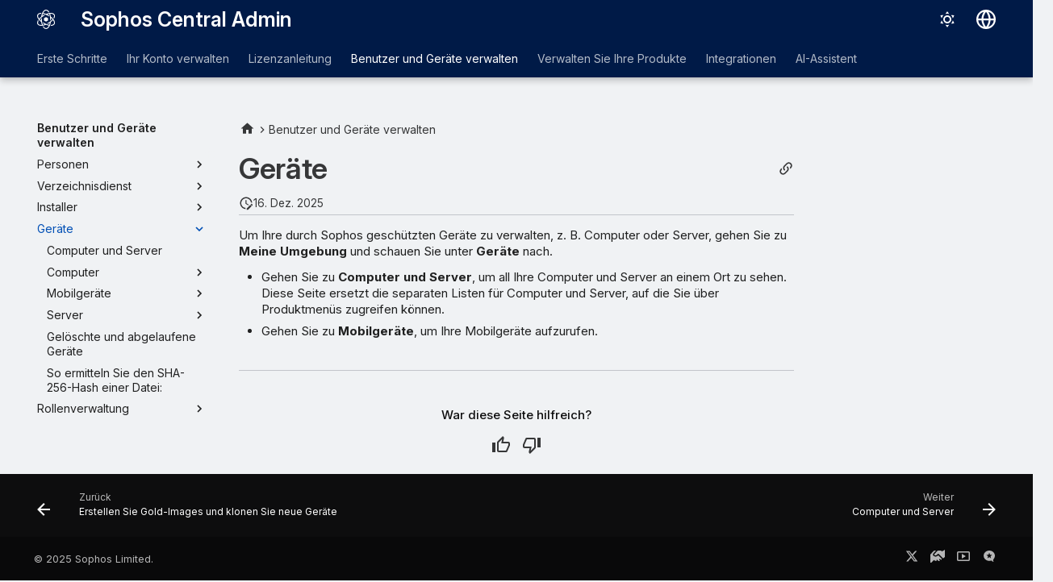

--- FILE ---
content_type: text/css
request_url: https://docs.sophos.com/central/customer/help/de-DE/assets/stylesheets/sophos/sophos.css
body_size: 9385
content:
@charset "UTF-8";
:root {
  --md-default-divider-color: #C2C5CA;
  --md-footer-bg-color: #0D0D0E;
  --md-footer-link-color: #ffffff;
  --sophos-header-color: #001a47;
  --sophos-code-bg-color-in-dark-container: #000000;
}
:root [data-md-color-scheme=sophosLight] {
  --md-primary-fg-color: #004fb5;
  --md-primary-fg-color--light: #008bff;
  --md-primary-fg-color--dark: #003ea4;
  --md-default-bg-color: #F0F2F4;
  --md-default-fg-color: #0D0D0E;
  --md-default-fg-color--light: #363738;
  --md-primary-fg-color--lighter: #294496;
  --md-default-fg-color--lightest: #C2C5CA;
  --md-code-fg-color: #363738;
  --md-code-bg-color: #ffffff;
  --md-code-bg-color--lighter: rgb(247.35, 247.35, 247.35);
  --md-typeset-kbd-color: var(--md-code-bg-color);
  --sophos-typeset-color--light: rgba(0, 0, 0, 0.6);
  --md-admonition-bg-color: var(--md-default-bg-color);
  --md-typeset-banner-color: #F0F2F4;
  --md-typeset-a-color: #004fb5;
  --md-accent-fg-color: var(--md-primary-fg-color--dark);
  --md-typeset-table-color: var(--md-default-fg-color--light);
  --color-button-font: var(--md-primary-fg-color);
  --md-inactive-border-color: #363738;
  --md-active-border-color: #004fb5;
  --md-active-tab-bg-color: #F0F2F4;
  --md-active-tab-text-color: #004fb5;
  --md-failure-banner: #e7eaed;
  --tab-active-bg-color: #cee2ec;
  --tab-inactive-bg-color: transparent;
  --tab-border-color: #cee2ec;
  --tab-active-color: var(--md-typeset-color);
  --tab-inactive-color: #696a6b;
  --tab-indicator-color: var(--md-typeset-color);
  --tab-separator-color: #C2C5CA;
  --image-border-color: #83868b;
  --sophos-gallery-card-border-color: #83868b;
  --sophos-gallery-card-logo-border: #F0F2F4;
  --sophos-gallery-card-bg: white;
  --sophos-gallery-card-shadow: 0 0.3rem 0.8rem #0000001a, 0 0 0.1rem var(--sophos-gallery-card-border-color);
  --sophos-button-color: #004fb5;
  --sophos-button-color--hoover: #008bff;
  --sophos-button-text-color: #004fb5;
  --sophos-button-text-color--primary: #ffffff;
}
:root [data-md-color-scheme=sophosDark] {
  --md-primary-fg-color: #004fb5;
  --md-primary-fg-color--light: #008bff;
  --md-primary-fg-color--dark: #003ea4;
  --md-primary-fg-color--lighter: #6cbfff;
  --md-default-bg-color: #242527;
  --md-default-fg-color: #F0F2F4;
  --md-default-fg-color--lightest: #C2C5CA;
  --md-typeset-color: var(--md-default-fg-color);
  --sophos-typeset-color--light: rgba(240, 242, 244, 0.6);
  --md-code-fg-color: hsla(var(--md-hue), 18%, 86%, 1);
  --md-code-bg-color: #424344;
  --md-code-bg-color--lighter: rgb(84.5194029851, 85.8, 87.0805970149);
  --md-typeset-kbd-color: var(--md-code-bg-color);
  --md-admonition-fg-color: var(--md-default-fg-color);
  --md-admonition-bg-color: #424344;
  --md-typeset-banner-color: #F0F2F4;
  --md-typeset-a-color: #6cbfff;
  --md-accent-fg-color: var(--md-primary-fg-color--light);
  --md-default-fg-color--light: var(--md-default-fg-color);
  --md-typeset-table-color: var(--md-default-fg-color);
  --color-button-font: var(--md-primary-fg-color);
  --md-inactive-border-color: #696a6b;
  --md-active-tab-bg-color: #696a6b;
  --md-active-tab-text-color: #F0F2F4;
  --md-active-border-color: #F0F2F4;
  --md-failure-banner: #36464e;
  --md-code-hl-generic-color: var(--md-default-fg-color);
  --md-code-hl-punctuation-color: var(--md-default-fg-color--lightest) !important;
  --tab-active-bg-color: transparent;
  --tab-inactive-bg-color: transparent;
  --tab-border-color: #83868b;
  --tab-active-color: var(--md-typeset-a-color);
  --tab-inactive-color: #9ea0a3;
  --tab-indicator-color: var(--md-typeset-a-color);
  --tab-separator-color: #83868b;
  --image-border-color: #C2C5CA;
  --sophos-gallery-card-border-color: #696a6b;
  --sophos-gallery-card-logo-border: #F0F2F4;
  --sophos-gallery-card-bg: unset;
  --sophos-gallery-card-shadow: 0 0.3rem 0.8rem #00000099, 0 0 0.1rem var(--sophos-gallery-card-logo-border);
  --sophos-button-color: #004fb5;
  --sophos-button-color--hoover: #008bff;
  --sophos-button-text-color: #008bff;
  --sophos-button-text-color--primary: #ffffff;
  --md-shadow-z2: 0 0.3rem 0.8rem #00000099, 0 0 0.1rem #ffffff33 ;
}

aside.md-banner {
  background-color: #da3e00;
}
aside.md-banner .md-typeset {
  font-size: 0.8rem;
}
aside.md-banner .md-typeset a {
  color: inherit;
}

.mdx-container {
  width: 80%;
  margin: 1rem auto;
}
.mdx-container h2 {
  border-top: none;
}

.form-control {
  border: 1px solid var(--md-primary-fg-color);
  background-color: var(--md-default-bg-color);
  background-clip: padding-box;
  transition: border-color 0.15s ease-in-out, box-shadow 0.15s ease-in-out;
  width: 60%;
  padding: 0.375rem 0.75rem;
  font-size: 1rem;
  line-height: 1.5;
  border-radius: 0.25rem;
  color: #424344;
}

input[type=search]:focus, textarea:focus {
  box-shadow: 0 0 10px var(--md-primary-fg-color);
}

:root {
  --atomic-primary: #004fb5;
  --atomic-font-family: "Inter", sans-serif;
  --atomic-font-normal: normal;
  --atomic-font-bold: bolder;
  --atomic-text-base: 0.75rem;
  --atomic-text-sm: 0.65rem;
  --atomic-text-lg: 1rem;
  --atomic-text-xl: 0.75rem;
  --atomic-text-2xl: 1.6rem;
}
:root [data-md-color-scheme=sophosLight] {
  --atomic-background: transparent;
  --atomic-neutral: var(--md-default-divider-color);
  --atomic-neutral-dark: #0D0D0E;
  --atomic-neutral-light: #c3c3c3;
  --atomic-on-background: #363738;
  --atomic-visited: #004fb5;
  --atomic-primary: #004fb5;
}
:root [data-md-color-scheme=sophosDark] {
  --atomic-background: transparent;
  --atomic-neutral: var(--md-default-divider-color);
  --atomic-neutral-dark: #F0F2F4;
  --atomic-neutral-light: #5a5757;
  --atomic-on-background: #F0F2F4;
  --atomic-visited: #6cbfff;
  --atomic-primary: #6cbfff;
}

#search-all-content {
  float: right;
  margin-top: 0.5rem;
}

#coveo-atomic-search-standalone-box {
  margin-left: auto;
  margin-right: 0;
  width: 300px;
}
#coveo-atomic-search-standalone-box > atomic-search-box {
  height: 1.6rem;
  margin-bottom: 0.5rem;
}
#coveo-atomic-search-standalone-box > atomic-search-box::part(suggestions-wrapper) {
  background-color: var(--md-default-bg-color);
  margin-top: 10px;
  border-radius: 0.4rem;
}
#coveo-atomic-search-standalone-box > atomic-search-box::part(textarea) {
  font-size: 0.7rem;
  line-height: 1.6rem;
  padding-top: unset;
  padding-bottom: unset;
  color: #ffffff;
}
#coveo-atomic-search-standalone-box > atomic-search-box::part(textarea)::placeholder {
  color: var(--md-primary-bg-color);
  opacity: 0.7;
}
#coveo-atomic-search-standalone-box > atomic-search-box::part(wrapper) {
  margin-top: 5px;
  height: 1.6rem;
  border-radius: 0.4rem;
  border-style: none;
  background-color: rgba(0, 0, 0, 0.2588235294);
}
#coveo-atomic-search-standalone-box > atomic-search-box::part(submit-button-wrapper) {
  display: none;
}

#coveo-atomic-search #atomic-layout-section-search {
  justify-self: center;
}
#coveo-atomic-search #atomic-layout-section-pagination {
  justify-content: center;
}
#coveo-atomic-search atomic-no-results::part(icon) {
  display: none;
}
#coveo-atomic-search atomic-result-badge::part(result-badge-element) {
  background-color: #0da303;
}
@media only screen and (min-width: 1025px) {
  #coveo-atomic-search atomic-result-list {
    width: 70%;
    justify-self: center;
  }
}
#coveo-atomic-search atomic-results-per-page {
  display: none;
}
#coveo-atomic-search atomic-search-box {
  z-index: 3;
}
#coveo-atomic-search atomic-search-box::part(submit-icon) {
  color: var(--atomic-visited);
  fill: var(--atomic-visited);
}
#coveo-atomic-search atomic-search-box::part(suggestions-wrapper) {
  background-color: var(--md-default-bg-color);
}

.hero {
  padding-top: 20px;
  text-align: center !important;
}
.hero h2 {
  font-size: 2rem;
  line-height: 1.35rem;
  margin-bottom: 0.8rem;
  color: var(--md-primary-fg-color);
  font-weight: 700;
}
.hero h5 {
  font-size: 1.1rem;
  line-height: 0.5rem;
  font-weight: 600;
  display: block;
  margin-block-start: 1.67em;
  margin-block-end: 1.67em;
  margin-inline-start: 0px;
  margin-inline-end: 0px;
}
.hero .container {
  text-align: center;
}

img, svg {
  vertical-align: text-bottom;
}

:is(#fakeID, .gslide-description) {
  background-color: transparent;
  text-align: center;
  max-width: none !important;
}

:is(#fakeID, .gslide-title) {
  color: white;
}

.gprev.disabled, .gnext.disabled {
  display: none;
}

.md-content img:not(.twemoji > img) {
  border-radius: 4px;
}
[data-md-color-scheme=sophosLight] .md-content img:not(.twemoji > img) {
  box-shadow: 0 4px 6px rgba(0, 0, 0, 0.1), 0 1px 3px rgba(0, 0, 0, 0.08);
}
[data-md-color-scheme=sophosDark] .md-content img:not(.twemoji > img) {
  box-shadow: 0 4px 6px rgba(0, 0, 0, 0.3), 0 1px 3px rgba(0, 0, 0, 0.2);
}

.md-typeset .keys .key-option-mac::before {
  padding-right: 0.4em;
  content: "⌥";
}
[data-md-color-scheme=sophosLight] .md-typeset kbd {
  box-shadow: 0 0.1rem 0 0.05rem #b8b8b8, 0 0.1rem 0 #b8b8b8, 0 -0.1rem 0.2rem #ffffff inset;
}
[data-md-color-scheme=sophosDark] .md-typeset kbd {
  box-shadow: 0 0.1rem 0 0.05rem #4d4d4d, 0 0.1rem 0 #3d3d3d, 0 -0.1rem 0.2rem #2d2d2d inset;
}

.card-container {
  display: flex;
  flex-wrap: wrap;
  justify-content: space-between;
}

.card, .announcement, .card--hardware {
  width: 100%;
  padding: 1rem 3rem;
  margin-bottom: 2%;
  border: 1px solid rgba(92, 92, 92, 0.2392156863);
  border-radius: 0.25rem;
  color: var(--md-default-fg-color);
  background-color: #FFF;
  background-image: none;
  background-origin: content-box;
  background-repeat: no-repeat;
  background-size: auto 60px;
  box-shadow: 0px 5px 2px -2px rgba(92, 92, 92, 0.2);
}
.card > .title, .announcement > .title, .card--hardware > .title {
  margin: 10px 0px;
  font-size: 1rem;
}
.card > p, .announcement > p, .card--hardware > p {
  font-size: 0.8rem;
}

.announcement {
  border: 1px solid var(--md-primary-fg-color) !important;
}
.announcement > a {
  color: var(--md-primary-fg-color);
  text-decoration: none;
}

.card--firstlevel, .announcement, .card--hardware {
  padding: 1rem 1.5rem;
}
.card--firstlevel > .title, .announcement > .title, .card--hardware > .title {
  color: var(--md-primary-fg-color);
}
.card--firstlevel > ul, .announcement > ul, .card--hardware > ul {
  color: var(--md-default-fg-color);
  font-size: 0.8rem;
}
.card--firstlevel:hover, .announcement:hover, .card--hardware:hover {
  box-shadow: 0 0 5px 2px rgba(92, 92, 92, 0.2);
}

.cardlet {
  background-color: rgba(92, 92, 92, 0.1);
  padding: 1rem 1.5rem;
}
.cardlet > .title {
  color: var(--md-default-fg-color--light);
}
.cardlet > ul {
  color: var(--md-default-fg-color);
  font-size: 0.8rem;
}
.cardlet > ul > li > a {
  color: var(--md-primary-fg-color);
  text-decoration: none;
}

.card--hardware {
  background-color: #FFF !important;
}

[data-md-color-scheme=sophosDark] .card, [data-md-color-scheme=sophosDark] .announcement, [data-md-color-scheme=sophosDark] .card--hardware {
  background-color: rgba(225, 226, 228, 0.15) !important;
}
[data-md-color-scheme=sophosDark] .cardlet {
  background-color: rgba(255, 255, 255, 0.1);
}
[data-md-color-scheme=sophosDark] .cardlet a {
  color: var(--md-primary-fg-color--light);
}

.card-holder {
  padding: 7.5px;
}

@media only screen and (min-width: 1025px) {
  .card {
    width: 32%;
    min-height: 150px;
  }
  .card--hardware {
    width: 49%;
    min-height: 150px;
  }
}
@media only screen and (min-width: 810px) and (max-width: 1024px) {
  .card, .card--hardware {
    width: 49%;
    min-height: 150px;
  }
}
.card__announce code {
  background-color: var(--sophos-code-bg-color-in-dark-container);
}

:root [data-md-color-scheme=sophosDark] .md-typeset .admonition code, :root [data-md-color-scheme=sophosDark] .md-typeset details code {
  background-color: var(--sophos-code-bg-color-in-dark-container);
  box-shadow: none;
}

.banner {
  background-color: var(--md-primary-fg-color);
  padding: 1.5rem 0;
  text-align: left;
}
.banner * {
  color: var(--md-typeset-banner-color) !important;
  text-align: left;
}

.banner--content {
  display: flex;
  flex-direction: column;
  justify-content: flex;
  color: var(--md-default-bg-color);
}
.banner--content > .banner--content--left > h2 {
  margin: 0 0 5px 0;
  font-size: 1.75rem;
}
.banner--content > .banner--content--left > h5 {
  margin: 0;
  font-size: 1rem;
  padding-bottom: 0.45rem;
}
.banner--content > .banner--content--left > p {
  margin: 0;
  font-size: 0.75rem;
}
.banner--content > .banner--content--right {
  margin-top: 40px;
}
.banner--content > .banner--content--right > .banner--content--right--button {
  background: #0da303;
  font-size: 0.83rem;
  padding: 20px 40px;
  border-radius: 5px;
}

.cta-banner p {
  color: var(--md-default-bg-color);
  text-align: left;
}
.cta-banner h2 {
  font-size: 1.5rem;
  line-height: 1.2rem;
  text-align: left;
}
.cta-banner h5 {
  font-size: 1rem;
  line-height: 1.2rem;
  text-align: left;
}

@media only screen and (min-width: 1025px) {
  .banner--content {
    flex-direction: row;
  }
  .banner--content > .banner--content--left {
    width: 55%;
  }
  .banner--content > .banner--content--right {
    margin-left: 0.5rem;
    align-self: center;
    width: 45%;
  }
}
aside.md-banner:has(.sophos-banner--alert-critical) {
  color: #ffffff;
  background-color: #da3e00;
}

aside.md-banner:has(.sophos-banner--alert-warning) {
  color: #000000;
  background-color: #ffd02c;
}

aside.md-banner:has(.sophos-banner--alert-success) {
  color: #ffffff;
  background-color: #0da303;
}

aside.md-banner:has(.sophos-banner--eol) {
  color: #ffffff;
  background-color: #da3e00;
}

aside.md-banner:has(.sophos-banner--eol-notification) {
  color: #000000;
  background-color: #ffd02c;
}

aside.md-banner .md-typeset a:not(.sophos-banner--link) {
  color: inherit;
  text-decoration: underline;
}

.md-typeset h1 {
  font-family: "Inter", sans-serif;
  font-optical-sizing: auto;
  font-weight: 600;
  font-style: normal;
  font-size: 1.8333333333rem;
  line-height: 1.8333333333rem;
  margin-bottom: 0;
}
.md-typeset h2, .md-typeset p.h2 {
  font-family: "Inter", sans-serif;
  font-optical-sizing: auto;
  font-weight: 600;
  font-style: normal;
  font-size: 1.3333333333rem;
  line-height: 1.5rem;
}
.md-typeset h3, .md-typeset p.h3 {
  font-family: "Inter", sans-serif;
  font-optical-sizing: auto;
  font-weight: 600;
  font-style: normal;
  font-size: 1rem;
  line-height: 1.25rem;
}
.md-typeset h4, .md-typeset p.h4 {
  font-family: "Inter", sans-serif;
  font-optical-sizing: auto;
  font-weight: 600;
  font-style: normal;
  font-size: 0.8333333333rem;
  line-height: 1rem;
}
.md-typeset h5, .md-typeset p.h5 {
  font-family: "Inter", sans-serif;
  font-optical-sizing: auto;
  font-weight: 600;
  font-style: normal;
  font-size: 0.7083333333rem;
  line-height: 0.9166666667rem;
  text-transform: none;
}
.md-typeset p.h2 {
  margin: 1.6em 0 0.64em;
}
.md-typeset p.h3 {
  margin: 1.6em 0 0.8em;
}
.md-typeset p.h4 {
  margin: 1em 0;
}
.md-typeset p.h5 {
  margin: 1.25em 0;
}

[data-md-color-scheme=sophosDark] .mdx-container h2, [data-md-color-scheme=sophosDark] .mdx-container h5 {
  color: var(--md-default-fg-color);
}

:root {
  --md-status--beta: url('data:image/svg+xml;charset=utf-8,<svg xmlns="http://www.w3.org/2000/svg" height="14" width="12.25" viewBox="0 0 448 512"><!--!Font Awesome Free 6.5.0 by @fontawesome - https://fontawesome.com License - https://fontawesome.com/license/free Copyright 2023 Fonticons, Inc.--><path d="M288 0H160 128C110.3 0 96 14.3 96 32s14.3 32 32 32V196.8c0 11.8-3.3 23.5-9.5 33.5L10.3 406.2C3.6 417.2 0 429.7 0 442.6C0 480.9 31.1 512 69.4 512H378.6c38.3 0 69.4-31.1 69.4-69.4c0-12.8-3.6-25.4-10.3-36.4L329.5 230.4c-6.2-10.1-9.5-21.7-9.5-33.5V64c17.7 0 32-14.3 32-32s-14.3-32-32-32H288zM192 196.8V64h64V196.8c0 23.7 6.6 46.9 19 67.1L309.5 320h-171L173 263.9c12.4-20.2 19-43.4 19-67.1z"/></svg>');
  --md-status--new: url('data:image/svg+xml;charset=utf-8,<svg xmlns="http://www.w3.org/2000/svg" height="24" viewBox="0 -960 960 960" width="24"><path d="M120-160q-33 0-56.5-23.5T40-240v-480q0-33 23.5-56.5T120-800h720q33 0 56.5 23.5T920-720v480q0 33-23.5 56.5T840-160H120Zm20-200h50v-140l102 140h48v-240h-50v140L190-600h-50v240Zm240 0h160v-50H440v-44h100v-50H440v-46h100v-50H380v240Zm240 0h160q17 0 28.5-11.5T820-400v-200h-50v180h-44v-140h-50v140h-46v-180h-50v200q0 17 11.5 28.5T620-360Z"/></svg>');
}

.md-status--beta::after {
  mask-image: var(--md-status--beta);
  -webkit-mask-image: var(--md-status--beta);
}

.md-typeset .admonition.sophosnote,
.md-typeset details.sophosnote {
  box-shadow: none !important;
}

.md-typeset .sophosnote > .admonition-title,
.md-typeset .sophosnote > summary {
  background-color: rgba(43, 155, 70, 0.1);
  border-color: var(--md-primary-fg-color);
}

.md-typeset .sophosnote > .admonition-title::before,
.md-typeset .sophosnote > summary::before {
  background-color: var(--md-primary-fg-color);
}

.md-typeset :is(.admonition, details):is(.failure, .fail, .missing) {
  border-left-width: 0;
  border: none;
}

.md-typeset :is(.admonition, details):is(.question, .help, .faq) {
  border-left-width: 0;
  border: none;
}

.md-typeset .admonition, summary {
  font-family: "Inter", sans-serif;
  font-optical-sizing: auto;
  font-weight: 400;
  font-style: normal;
  font-size: 0.6666666667rem;
  letter-spacing: 0;
  line-height: 0.9166666667rem;
}

.md-typeset ol li :-webkit-any(p, blockquote), .md-typeset ul li :-webkit-any(p, blockquote) {
  margin-top: 0 !important;
}

.md-typeset :is(.failure, .fail, .missing) > :is(.admonition-title, summary):before {
  content: "";
  height: 0;
  -webkit-mask-image: none;
  mask-image: none;
  -webkit-mask-repeat: no-repeat;
  mask-repeat: no-repeat;
  -webkit-mask-size: 0;
  mask-size: 0;
}

.md-typeset .failure > .admonition-title:after, .md-typeset .failure > summary:after {
  color: var(--md-admonition-fg-color);
}

.md-typeset .admonition.failure:focus-within, .md-typeset details.failure:focus-within {
  box-shadow: var(--md-shadow-z1);
}

.md-typeset :is(.admonition, details):is(.failure, .fail, .missing) {
  border: none;
  border-left-width: 0;
}

.md-typeset :is(.failure, .fail, .missing) > :is(.admonition-title, summary) {
  background-color: var(--md-failure-banner);
  border: none;
  border-left-width: 0;
  padding-left: 0.7rem;
}

:root {
  --md-text-font-family: "Inter", sans-serif;
  --md-text-font: "Inter", sans-serif;
}

.md-header, .md-tabs {
  background-color: var(--sophos-header-color);
}

.md-nav {
  font-size: 0.7rem;
  line-height: 1.3;
}

.md-tabs__link {
  font-size: 0.7rem;
}

.md-nav__title {
  font-family: "Inter", sans-serif;
  font-optical-sizing: auto;
  font-weight: 600;
  font-style: normal;
}

.md-header__topic:first-child {
  font-family: "Inter", sans-serif;
  font-optical-sizing: auto;
  font-weight: 600;
  font-style: normal;
}

.md-header__title {
  font-size: 1.25rem;
}

.md-nav__item--section > .md-nav__link {
  font-family: "Inter", sans-serif;
  font-optical-sizing: auto;
  font-weight: 600;
  font-style: normal;
}

.md-nav--sophos-links {
  margin-top: 1rem;
}
.md-nav--sophos-links .twemoji > svg {
  height: 0.7rem;
}
.md-nav--sophos-links a {
  color: var(--md-typeset-a-color);
}
.md-nav--sophos-links a:focus, .md-nav--sophos-links a:hover {
  color: var(--md-accent-fg-color);
}

.sophos-toc-divider:before {
  content: "";
  display: block;
  margin: 0 auto;
  width: 90%;
  padding-bottom: 1rem;
  border-bottom: 0.05rem solid var(--md-default-fg-color--lightest);
}

.md-path__list {
  flex-wrap: wrap;
}
.md-path__item:not(:first-child)::before {
  background-color: var(--md-default-fg-color--light);
  position: relative;
  top: 0.15rem;
}
.md-path__item svg {
  padding-bottom: 0.1rem;
  max-width: 100%;
}
.md-path__item .emojione, .md-path__item .gemoji, .md-path__item .twemoji {
  --md-icon-size: 1.4em;
}

html {
  font-size: 125%;
  scroll-behavior: auto !important;
}

.md-typeset {
  font-family: "Inter", sans-serif;
  font-optical-sizing: auto;
  font-weight: 400;
  font-style: normal;
  text-transform: none;
  font-size: 0.75rem;
  line-height: 1rem;
}

p, ul, dl {
  margin-block-start: 0.2em;
  margin-block-end: 0.8em;
}

.md-typeset blockquote, .md-typeset dl, .md-typeset figure, .md-typeset ol, .md-typeset pre, .md-typeset ul {
  margin: 0.8em 0;
}

strong {
  font-family: "Inter", sans-serif;
  font-optical-sizing: auto;
  font-weight: 700;
  font-style: normal;
}

.md-typeset pre > code {
  padding-right: 25px;
}
.md-typeset pre > code::-webkit-scrollbar-thumb {
  background-color: var(--md-default-fg-color--lightest) !important;
}

.sophos_hero_banner {
  color: #ffffff;
  background-color: #da3e00;
  font-size: 0.75rem;
  text-align: center;
  padding-top: 0.5em;
  padding-bottom: 0.5em;
  font-weight: 500;
}
.sophos_hero_banner_warning {
  color: #000000;
  background-color: #ffd02c;
}
.sophos_hero_banner_critical {
  color: #ffffff;
  background-color: #da3e00;
}
.sophos_hero_banner_info {
  color: #000000;
  background-color: #6cbfff;
}
.sophos_hero_banner_mt {
  color: #000000;
  background-color: #ff8f00;
}
.sophos_hero_banner a:not(.sophos-banner--link) {
  color: inherit;
  text-decoration: underline;
}
.sophos_hero_banner code {
  color: inherit;
}

.sophos-pills__container {
  margin-bottom: 1rem;
}

.sophos-pills__pill:not(#fakeID) {
  margin-left: 0;
  margin-right: 0.25rem;
  padding-left: 10px;
  padding-right: 10px;
  padding-top: 3px;
  padding-bottom: 3px;
  border-radius: 3px;
  color: white;
  font-weight: 400;
  pointer-events: none;
  cursor: default;
}

.md-typeset table:not([class]) th {
  font-family: "Inter", sans-serif;
  font-optical-sizing: auto;
  font-weight: 600;
  font-style: normal;
  color: #ffffff;
  background-color: var(--md-primary-fg-color);
  border: 0.01rem solid var(--md-primary-fg-color);
  font-size: 0.75rem;
}

table:not([class]) td {
  border-top: 0.01rem solid var(--md-typeset-table-color);
  font-size: 0.75rem;
  padding: 0.5em 1.25em;
}

.table--span td {
  border-left: 0.01rem solid var(--md-typeset-table-color);
}
.table--span td:nth-child(1) {
  border-left: none;
}
.table--span td.sophos-border-left {
  border-left: 0.01rem solid var(--md-typeset-table-color);
}

.md-typeset td {
  line-height: 1.4;
}
.md-typeset td > * {
  margin-block: 0.5em;
}
.md-typeset td li {
  margin-bottom: 0.5em;
}
.md-typeset td li *:not([class]) {
  margin-bottom: 0.5em;
}
.md-typeset td li .twemoji img {
  margin-bottom: unset;
}

.md-footer__title {
  font-size: 0.6rem;
}

.md-footer__inner {
  padding: 0rem;
}

.md-footer-meta__inner {
  padding: 0rem;
}

.md-footer__direction {
  font-size: 0.6rem;
}

.md-footer-copyright {
  font-size: 0.6rem;
}

.md-footer a:hover {
  color: var(--md-footer-link-color);
}

:root {
  --md-text-font-family: "Inter", sans-serif;
}

.md-tag {
  font-size: 0.75rem;
  border: solid 0.1rem;
  border-color: var(--md-default-fg-color--lightest);
  border-radius: 0.25rem;
  background-color: transparent;
}

.md-tags {
  margin-bottom: 0.75em;
  border-bottom: 0.1em solid;
  border-bottom-color: var(--md-default-fg-color--lightest);
  padding-bottom: 1em;
}

.md-feedback {
  border-top: 0.05rem solid var(--md-default-fg-color--lightest);
  padding-top: 1.5rem;
}

:root [data-md-color-scheme=sophosDark] .md-feedback__list:hover .md-feedback__icon {
  color: var(--md-default-fg-color--lightest);
}

:root [data-md-color-scheme=sophosDark] .md-feedback__icon:hover {
  color: var(--md-accent-fg-color) !important;
}

.md-feedback__icon {
  padding: 0 5px;
}

.md-feedback__title {
  font-size: 0.75rem;
  font-weight: 500;
  margin: 1em auto;
  color: var(--md-default-fg-color);
}

:root {
  --md-text-font-family: "Inter", sans-serif;
}

.md-typeset .tabbed-block {
  padding-top: 0.25rem !important;
}
.md-typeset .tabbed-labels > label {
  color: var(--tab-inactive-color);
  font-family: "Inter", sans-serif;
  font-optical-sizing: auto;
  font-weight: 600;
  font-style: normal;
  background-color: var(--tab-inactive-bg-color);
  border-top-left-radius: 0.5em;
  border-top-right-radius: 0.5em;
}
.md-typeset .tabbed-labels > label:not(:first-child)::after {
  content: "";
  margin: auto;
  height: 40%;
  position: absolute;
  border-right: 1.5px solid var(--tab-separator-color);
  top: 20%;
  bottom: 20%;
}
.md-typeset .tabbed-set > input:first-child:checked ~ .tabbed-labels > :first-child {
  color: var(--tab-active-color);
  background-color: var(--tab-active-bg-color);
  border-color: var(--tab-border-color);
  border-width: 1px;
  border-style: solid solid none solid;
}
.md-typeset .tabbed-set > input:first-child:checked ~ .tabbed-labels > :first-child::after {
  display: none;
}
.md-typeset .tabbed-set > input:first-child:checked ~ .tabbed-labels > :first-child + label::after {
  display: none;
}
.md-typeset .tabbed-set > input:nth-child(2):checked ~ .tabbed-labels > :nth-child(2) {
  color: var(--tab-active-color);
  background-color: var(--tab-active-bg-color);
  border-color: var(--tab-border-color);
  border-width: 1px;
  border-style: solid solid none solid;
}
.md-typeset .tabbed-set > input:nth-child(2):checked ~ .tabbed-labels > :nth-child(2)::after {
  display: none;
}
.md-typeset .tabbed-set > input:nth-child(2):checked ~ .tabbed-labels > :nth-child(2) + label::after {
  display: none;
}
.md-typeset .tabbed-set > input:nth-child(3):checked ~ .tabbed-labels > :nth-child(3) {
  color: var(--tab-active-color);
  background-color: var(--tab-active-bg-color);
  border-color: var(--tab-border-color);
  border-width: 1px;
  border-style: solid solid none solid;
}
.md-typeset .tabbed-set > input:nth-child(3):checked ~ .tabbed-labels > :nth-child(3)::after {
  display: none;
}
.md-typeset .tabbed-set > input:nth-child(3):checked ~ .tabbed-labels > :nth-child(3) + label::after {
  display: none;
}
.md-typeset .tabbed-set > input:nth-child(4):checked ~ .tabbed-labels > :nth-child(4) {
  color: var(--tab-active-color);
  background-color: var(--tab-active-bg-color);
  border-color: var(--tab-border-color);
  border-width: 1px;
  border-style: solid solid none solid;
}
.md-typeset .tabbed-set > input:nth-child(4):checked ~ .tabbed-labels > :nth-child(4)::after {
  display: none;
}
.md-typeset .tabbed-set > input:nth-child(4):checked ~ .tabbed-labels > :nth-child(4) + label::after {
  display: none;
}
.md-typeset .tabbed-set > input:nth-child(5):checked ~ .tabbed-labels > :nth-child(5) {
  color: var(--tab-active-color);
  background-color: var(--tab-active-bg-color);
  border-color: var(--tab-border-color);
  border-width: 1px;
  border-style: solid solid none solid;
}
.md-typeset .tabbed-set > input:nth-child(5):checked ~ .tabbed-labels > :nth-child(5)::after {
  display: none;
}
.md-typeset .tabbed-set > input:nth-child(5):checked ~ .tabbed-labels > :nth-child(5) + label::after {
  display: none;
}
.md-typeset .tabbed-set > input:nth-child(6):checked ~ .tabbed-labels > :nth-child(6) {
  color: var(--tab-active-color);
  background-color: var(--tab-active-bg-color);
  border-color: var(--tab-border-color);
  border-width: 1px;
  border-style: solid solid none solid;
}
.md-typeset .tabbed-set > input:nth-child(6):checked ~ .tabbed-labels > :nth-child(6)::after {
  display: none;
}
.md-typeset .tabbed-set > input:nth-child(6):checked ~ .tabbed-labels > :nth-child(6) + label::after {
  display: none;
}
.md-typeset .tabbed-set > input:nth-child(7):checked ~ .tabbed-labels > :nth-child(7) {
  color: var(--tab-active-color);
  background-color: var(--tab-active-bg-color);
  border-color: var(--tab-border-color);
  border-width: 1px;
  border-style: solid solid none solid;
}
.md-typeset .tabbed-set > input:nth-child(7):checked ~ .tabbed-labels > :nth-child(7)::after {
  display: none;
}
.md-typeset .tabbed-set > input:nth-child(7):checked ~ .tabbed-labels > :nth-child(7) + label::after {
  display: none;
}
.md-typeset .tabbed-set > input:nth-child(8):checked ~ .tabbed-labels > :nth-child(8) {
  color: var(--tab-active-color);
  background-color: var(--tab-active-bg-color);
  border-color: var(--tab-border-color);
  border-width: 1px;
  border-style: solid solid none solid;
}
.md-typeset .tabbed-set > input:nth-child(8):checked ~ .tabbed-labels > :nth-child(8)::after {
  display: none;
}
.md-typeset .tabbed-set > input:nth-child(8):checked ~ .tabbed-labels > :nth-child(8) + label::after {
  display: none;
}
.md-typeset .tabbed-set > input:nth-child(9):checked ~ .tabbed-labels > :nth-child(9) {
  color: var(--tab-active-color);
  background-color: var(--tab-active-bg-color);
  border-color: var(--tab-border-color);
  border-width: 1px;
  border-style: solid solid none solid;
}
.md-typeset .tabbed-set > input:nth-child(9):checked ~ .tabbed-labels > :nth-child(9)::after {
  display: none;
}
.md-typeset .tabbed-set > input:nth-child(9):checked ~ .tabbed-labels > :nth-child(9) + label::after {
  display: none;
}
.md-typeset .tabbed-set > input:nth-child(10):checked ~ .tabbed-labels > :nth-child(10) {
  color: var(--tab-active-color);
  background-color: var(--tab-active-bg-color);
  border-color: var(--tab-border-color);
  border-width: 1px;
  border-style: solid solid none solid;
}
.md-typeset .tabbed-set > input:nth-child(10):checked ~ .tabbed-labels > :nth-child(10)::after {
  display: none;
}
.md-typeset .tabbed-set > input:nth-child(10):checked ~ .tabbed-labels > :nth-child(10) + label::after {
  display: none;
}
.md-typeset .tabbed-set > input:nth-child(11):checked ~ .tabbed-labels > :nth-child(11) {
  color: var(--tab-active-color);
  background-color: var(--tab-active-bg-color);
  border-color: var(--tab-border-color);
  border-width: 1px;
  border-style: solid solid none solid;
}
.md-typeset .tabbed-set > input:nth-child(11):checked ~ .tabbed-labels > :nth-child(11)::after {
  display: none;
}
.md-typeset .tabbed-set > input:nth-child(11):checked ~ .tabbed-labels > :nth-child(11) + label::after {
  display: none;
}
.md-typeset .tabbed-set > input:nth-child(12):checked ~ .tabbed-labels > :nth-child(12) {
  color: var(--tab-active-color);
  background-color: var(--tab-active-bg-color);
  border-color: var(--tab-border-color);
  border-width: 1px;
  border-style: solid solid none solid;
}
.md-typeset .tabbed-set > input:nth-child(12):checked ~ .tabbed-labels > :nth-child(12)::after {
  display: none;
}
.md-typeset .tabbed-set > input:nth-child(12):checked ~ .tabbed-labels > :nth-child(12) + label::after {
  display: none;
}
.md-typeset .tabbed-set > input:nth-child(13):checked ~ .tabbed-labels > :nth-child(13) {
  color: var(--tab-active-color);
  background-color: var(--tab-active-bg-color);
  border-color: var(--tab-border-color);
  border-width: 1px;
  border-style: solid solid none solid;
}
.md-typeset .tabbed-set > input:nth-child(13):checked ~ .tabbed-labels > :nth-child(13)::after {
  display: none;
}
.md-typeset .tabbed-set > input:nth-child(13):checked ~ .tabbed-labels > :nth-child(13) + label::after {
  display: none;
}
.md-typeset .tabbed-set > input:nth-child(14):checked ~ .tabbed-labels > :nth-child(14) {
  color: var(--tab-active-color);
  background-color: var(--tab-active-bg-color);
  border-color: var(--tab-border-color);
  border-width: 1px;
  border-style: solid solid none solid;
}
.md-typeset .tabbed-set > input:nth-child(14):checked ~ .tabbed-labels > :nth-child(14)::after {
  display: none;
}
.md-typeset .tabbed-set > input:nth-child(14):checked ~ .tabbed-labels > :nth-child(14) + label::after {
  display: none;
}
.md-typeset .tabbed-set > input:nth-child(15):checked ~ .tabbed-labels > :nth-child(15) {
  color: var(--tab-active-color);
  background-color: var(--tab-active-bg-color);
  border-color: var(--tab-border-color);
  border-width: 1px;
  border-style: solid solid none solid;
}
.md-typeset .tabbed-set > input:nth-child(15):checked ~ .tabbed-labels > :nth-child(15)::after {
  display: none;
}
.md-typeset .tabbed-set > input:nth-child(15):checked ~ .tabbed-labels > :nth-child(15) + label::after {
  display: none;
}
.md-typeset .tabbed-set > input:nth-child(16):checked ~ .tabbed-labels > :nth-child(16) {
  color: var(--tab-active-color);
  background-color: var(--tab-active-bg-color);
  border-color: var(--tab-border-color);
  border-width: 1px;
  border-style: solid solid none solid;
}
.md-typeset .tabbed-set > input:nth-child(16):checked ~ .tabbed-labels > :nth-child(16)::after {
  display: none;
}
.md-typeset .tabbed-set > input:nth-child(16):checked ~ .tabbed-labels > :nth-child(16) + label::after {
  display: none;
}
.md-typeset .tabbed-set > input:nth-child(17):checked ~ .tabbed-labels > :nth-child(17) {
  color: var(--tab-active-color);
  background-color: var(--tab-active-bg-color);
  border-color: var(--tab-border-color);
  border-width: 1px;
  border-style: solid solid none solid;
}
.md-typeset .tabbed-set > input:nth-child(17):checked ~ .tabbed-labels > :nth-child(17)::after {
  display: none;
}
.md-typeset .tabbed-set > input:nth-child(17):checked ~ .tabbed-labels > :nth-child(17) + label::after {
  display: none;
}
.md-typeset .tabbed-set > input:nth-child(18):checked ~ .tabbed-labels > :nth-child(18) {
  color: var(--tab-active-color);
  background-color: var(--tab-active-bg-color);
  border-color: var(--tab-border-color);
  border-width: 1px;
  border-style: solid solid none solid;
}
.md-typeset .tabbed-set > input:nth-child(18):checked ~ .tabbed-labels > :nth-child(18)::after {
  display: none;
}
.md-typeset .tabbed-set > input:nth-child(18):checked ~ .tabbed-labels > :nth-child(18) + label::after {
  display: none;
}
.md-typeset .tabbed-set > input:nth-child(19):checked ~ .tabbed-labels > :nth-child(19) {
  color: var(--tab-active-color);
  background-color: var(--tab-active-bg-color);
  border-color: var(--tab-border-color);
  border-width: 1px;
  border-style: solid solid none solid;
}
.md-typeset .tabbed-set > input:nth-child(19):checked ~ .tabbed-labels > :nth-child(19)::after {
  display: none;
}
.md-typeset .tabbed-set > input:nth-child(19):checked ~ .tabbed-labels > :nth-child(19) + label::after {
  display: none;
}
.md-typeset .tabbed-set > input:nth-child(20):checked ~ .tabbed-labels > :nth-child(20) {
  color: var(--tab-active-color);
  background-color: var(--tab-active-bg-color);
  border-color: var(--tab-border-color);
  border-width: 1px;
  border-style: solid solid none solid;
}
.md-typeset .tabbed-set > input:nth-child(20):checked ~ .tabbed-labels > :nth-child(20)::after {
  display: none;
}
.md-typeset .tabbed-set > input:nth-child(20):checked ~ .tabbed-labels > :nth-child(20) + label::after {
  display: none;
}
.md-typeset .tabbed-set > input:nth-child(21):checked ~ .tabbed-labels > :nth-child(21) {
  color: var(--tab-active-color);
  background-color: var(--tab-active-bg-color);
  border-color: var(--tab-border-color);
  border-width: 1px;
  border-style: solid solid none solid;
}
.md-typeset .tabbed-set > input:nth-child(21):checked ~ .tabbed-labels > :nth-child(21)::after {
  display: none;
}
.md-typeset .tabbed-set > input:nth-child(21):checked ~ .tabbed-labels > :nth-child(21) + label::after {
  display: none;
}
.md-typeset .tabbed-set > input:nth-child(22):checked ~ .tabbed-labels > :nth-child(22) {
  color: var(--tab-active-color);
  background-color: var(--tab-active-bg-color);
  border-color: var(--tab-border-color);
  border-width: 1px;
  border-style: solid solid none solid;
}
.md-typeset .tabbed-set > input:nth-child(22):checked ~ .tabbed-labels > :nth-child(22)::after {
  display: none;
}
.md-typeset .tabbed-set > input:nth-child(22):checked ~ .tabbed-labels > :nth-child(22) + label::after {
  display: none;
}
.md-typeset .tabbed-set > input:nth-child(23):checked ~ .tabbed-labels > :nth-child(23) {
  color: var(--tab-active-color);
  background-color: var(--tab-active-bg-color);
  border-color: var(--tab-border-color);
  border-width: 1px;
  border-style: solid solid none solid;
}
.md-typeset .tabbed-set > input:nth-child(23):checked ~ .tabbed-labels > :nth-child(23)::after {
  display: none;
}
.md-typeset .tabbed-set > input:nth-child(23):checked ~ .tabbed-labels > :nth-child(23) + label::after {
  display: none;
}
.md-typeset .tabbed-set > input:nth-child(24):checked ~ .tabbed-labels > :nth-child(24) {
  color: var(--tab-active-color);
  background-color: var(--tab-active-bg-color);
  border-color: var(--tab-border-color);
  border-width: 1px;
  border-style: solid solid none solid;
}
.md-typeset .tabbed-set > input:nth-child(24):checked ~ .tabbed-labels > :nth-child(24)::after {
  display: none;
}
.md-typeset .tabbed-set > input:nth-child(24):checked ~ .tabbed-labels > :nth-child(24) + label::after {
  display: none;
}
.md-typeset .tabbed-set > input:nth-child(25):checked ~ .tabbed-labels > :nth-child(25) {
  color: var(--tab-active-color);
  background-color: var(--tab-active-bg-color);
  border-color: var(--tab-border-color);
  border-width: 1px;
  border-style: solid solid none solid;
}
.md-typeset .tabbed-set > input:nth-child(25):checked ~ .tabbed-labels > :nth-child(25)::after {
  display: none;
}
.md-typeset .tabbed-set > input:nth-child(25):checked ~ .tabbed-labels > :nth-child(25) + label::after {
  display: none;
}
.md-typeset .tabbed-set > input:nth-child(26):checked ~ .tabbed-labels > :nth-child(26) {
  color: var(--tab-active-color);
  background-color: var(--tab-active-bg-color);
  border-color: var(--tab-border-color);
  border-width: 1px;
  border-style: solid solid none solid;
}
.md-typeset .tabbed-set > input:nth-child(26):checked ~ .tabbed-labels > :nth-child(26)::after {
  display: none;
}
.md-typeset .tabbed-set > input:nth-child(26):checked ~ .tabbed-labels > :nth-child(26) + label::after {
  display: none;
}
.md-typeset .tabbed-set > input:nth-child(27):checked ~ .tabbed-labels > :nth-child(27) {
  color: var(--tab-active-color);
  background-color: var(--tab-active-bg-color);
  border-color: var(--tab-border-color);
  border-width: 1px;
  border-style: solid solid none solid;
}
.md-typeset .tabbed-set > input:nth-child(27):checked ~ .tabbed-labels > :nth-child(27)::after {
  display: none;
}
.md-typeset .tabbed-set > input:nth-child(27):checked ~ .tabbed-labels > :nth-child(27) + label::after {
  display: none;
}
.md-typeset .tabbed-set > input:nth-child(28):checked ~ .tabbed-labels > :nth-child(28) {
  color: var(--tab-active-color);
  background-color: var(--tab-active-bg-color);
  border-color: var(--tab-border-color);
  border-width: 1px;
  border-style: solid solid none solid;
}
.md-typeset .tabbed-set > input:nth-child(28):checked ~ .tabbed-labels > :nth-child(28)::after {
  display: none;
}
.md-typeset .tabbed-set > input:nth-child(28):checked ~ .tabbed-labels > :nth-child(28) + label::after {
  display: none;
}
.md-typeset .tabbed-set > input:nth-child(29):checked ~ .tabbed-labels > :nth-child(29) {
  color: var(--tab-active-color);
  background-color: var(--tab-active-bg-color);
  border-color: var(--tab-border-color);
  border-width: 1px;
  border-style: solid solid none solid;
}
.md-typeset .tabbed-set > input:nth-child(29):checked ~ .tabbed-labels > :nth-child(29)::after {
  display: none;
}
.md-typeset .tabbed-set > input:nth-child(29):checked ~ .tabbed-labels > :nth-child(29) + label::after {
  display: none;
}
.md-typeset .tabbed-set > input:nth-child(30):checked ~ .tabbed-labels > :nth-child(30) {
  color: var(--tab-active-color);
  background-color: var(--tab-active-bg-color);
  border-color: var(--tab-border-color);
  border-width: 1px;
  border-style: solid solid none solid;
}
.md-typeset .tabbed-set > input:nth-child(30):checked ~ .tabbed-labels > :nth-child(30)::after {
  display: none;
}
.md-typeset .tabbed-set > input:nth-child(30):checked ~ .tabbed-labels > :nth-child(30) + label::after {
  display: none;
}

.js .md-typeset .tabbed-labels:before {
  background: var(--tab-indicator-color);
}

:root {
  --md-admonition-icon--bad: url('data:image/svg+xml;charset=utf-8,<svg xmlns="http://www.w3.org/2000/svg" viewBox="0 0 24 24"><path d="M19 6.41 17.59 5 12 10.59 6.41 5 5 6.41 10.59 12 5 17.59 6.41 19 12 13.41 17.59 19 19 17.59 13.41 12z"/></svg>');
  --md-admonition-icon--eap: url('data:image/svg+xml;charset=utf-8,<svg xmlns="http://www.w3.org/2000/svg" height="14" width="12.25" viewBox="0 0 448 512"><!--!Font Awesome Free 6.5.0 by @fontawesome - https://fontawesome.com License - https://fontawesome.com/license/free Copyright 2023 Fonticons, Inc.--><path d="M288 0H160 128C110.3 0 96 14.3 96 32s14.3 32 32 32V196.8c0 11.8-3.3 23.5-9.5 33.5L10.3 406.2C3.6 417.2 0 429.7 0 442.6C0 480.9 31.1 512 69.4 512H378.6c38.3 0 69.4-31.1 69.4-69.4c0-12.8-3.6-25.4-10.3-36.4L329.5 230.4c-6.2-10.1-9.5-21.7-9.5-33.5V64c17.7 0 32-14.3 32-32s-14.3-32-32-32H288zM192 196.8V64h64V196.8c0 23.7 6.6 46.9 19 67.1L309.5 320h-171L173 263.9c12.4-20.2 19-43.4 19-67.1z"/></svg>');
  --md-admonition-icon--eol: url('data:image/svg+xml;charset=utf-8,<svg xmlns="http://www.w3.org/2000/svg" viewBox="0 0 384 512"><!--! Font Awesome Free 6.6.0 by @fontawesome - https://fontawesome.com License - https://fontawesome.com/license/free (Icons: CC BY 4.0, Fonts: SIL OFL 1.1, Code: MIT License) Copyright 2024 Fonticons, Inc.--><path d="M32 0C14.3 0 0 14.3 0 32s14.3 32 32 32v11c0 42.4 16.9 83.1 46.9 113.1l67.8 67.9-67.8 67.9C48.9 353.9 32 394.6 32 437v11c-17.7 0-32 14.3-32 32s14.3 32 32 32h320c17.7 0 32-14.3 32-32s-14.3-32-32-32v-11c0-42.4-16.9-83.1-46.9-113.1L237.3 256l67.9-67.9c30-30 46.9-70.7 46.9-113.1V64c17.7 0 32-14.3 32-32s-14.3-32-32-32H32zm64 75V64h192v11c0 25.5-10.1 49.9-28.1 67.9L192 210.7l-67.9-67.9C106.1 124.9 96 100.4 96 75z"/></svg>');
  --md-admonition-icon--eol-announce: url('data:image/svg+xml;charset=utf-8,<svg xmlns="http://www.w3.org/2000/svg" viewBox="0 0 384 512"><!--! Font Awesome Free 6.6.0 by @fontawesome - https://fontawesome.com License - https://fontawesome.com/license/free (Icons: CC BY 4.0, Fonts: SIL OFL 1.1, Code: MIT License) Copyright 2024 Fonticons, Inc.--><path d="M32 0C14.3 0 0 14.3 0 32s14.3 32 32 32v11c0 42.4 16.9 83.1 46.9 113.1l67.8 67.9-67.8 67.9C48.9 353.9 32 394.6 32 437v11c-17.7 0-32 14.3-32 32s14.3 32 32 32h320c17.7 0 32-14.3 32-32s-14.3-32-32-32v-11c0-42.4-16.9-83.1-46.9-113.1L237.3 256l67.9-67.9c30-30 46.9-70.7 46.9-113.1V64c17.7 0 32-14.3 32-32s-14.3-32-32-32H32zm64 75V64h192v11c0 19-5.6 37.4-16 53H112c-10.3-15.6-16-34-16-53zm16 309c3.5-5.3 7.6-10.3 12.1-14.9l67.9-67.8 67.9 67.9c4.6 4.6 8.6 9.6 12.1 14.9l-160-.1z"/></svg>');
  --md-admonition-icon--good: url('data:image/svg+xml;charset=utf-8,<svg xmlns="http://www.w3.org/2000/svg" viewBox="0 0 24 24"><path d="M21 7 9 19l-5.5-5.5 1.41-1.41L9 16.17 19.59 5.59z"/></svg>');
  --md-admonition-icon--phased-in: url('data:image/svg+xml;charset=utf-8,<svg xmlns="http://www.w3.org/2000/svg" viewBox="0 0 24 24"><path d="M13 2.03v2.02c4.39.54 7.5 4.53 6.96 8.92-.46 3.64-3.32 6.53-6.96 6.96v2c5.5-.55 9.5-5.43 8.95-10.93-.45-4.75-4.22-8.5-8.95-8.97m-2 .03c-1.95.19-3.81.94-5.33 2.2L7.1 5.74c1.12-.9 2.47-1.48 3.9-1.68v-2M4.26 5.67A9.885 9.885 0 0 0 2.05 11h2c.19-1.42.75-2.77 1.64-3.9L4.26 5.67M2.06 13c.2 1.96.97 3.81 2.21 5.33l1.42-1.43A8.002 8.002 0 0 1 4.06 13h-2m5.04 5.37-1.43 1.37A9.994 9.994 0 0 0 11 22v-2a8.002 8.002 0 0 1-3.9-1.63M12.5 7v5.25l4.5 2.67-.75 1.23L11 13V7h1.5Z"/></svg>');
  --md-admonition-icon--surf-critical: url('data:image/svg+xml;charset=utf-8,<svg xmlns="http://www.w3.org/2000/svg" viewBox="0 0 24 24"><path d="M11 15H6l7-14v8h5l-7 14v-8z"/></svg>');
  --md-admonition-icon--surf-high: url('data:image/svg+xml;charset=utf-8,<svg xmlns="http://www.w3.org/2000/svg" viewBox="0 0 24 24"><path d="M13 14h-2V9h2m0 9h-2v-2h2M1 21h22L12 2 1 21z"/></svg>');
  --md-admonition-icon--surf-medium: url('data:image/svg+xml;charset=utf-8,<svg xmlns="http://www.w3.org/2000/svg" viewBox="0 0 24 24"><path d="M5 3h14a2 2 0 0 1 2 2v14a2 2 0 0 1-2 2H5a2 2 0 0 1-2-2V5a2 2 0 0 1 2-2m8 10V7h-2v6h2m0 4v-2h-2v2h2z"/></svg>');
  --md-admonition-icon--surf-low: url('data:image/svg+xml;charset=utf-8,<svg xmlns="http://www.w3.org/2000/svg" viewBox="0 0 24 24"><path d="M13 9h-2V7h2m0 10h-2v-6h2m-1-9A10 10 0 0 0 2 12a10 10 0 0 0 10 10 10 10 0 0 0 10-10A10 10 0 0 0 12 2z"/></svg>');
}

.md-typeset .admonition.bad,
.md-typeset details.bad {
  border-color: rgb(255, 82, 82);
}

.md-typeset .bad > .admonition-title,
.md-typeset .bad > summary {
  background-color: rgba(255, 82, 82, 0.1);
}

.md-typeset .bad > .admonition-title::before,
.md-typeset .bad > summary::before {
  background-color: rgb(255, 82, 82);
  -webkit-mask-image: var(--md-admonition-icon--bad);
  mask-image: var(--md-admonition-icon--bad);
}

.md-typeset .admonition.eap,
.md-typeset details.eap {
  border-color: rgb(0, 184, 212);
}

.md-typeset .eap > .admonition-title,
.md-typeset .eap > summary {
  background-color: rgba(0, 184, 212, 0.1);
}

.md-typeset .eap > .admonition-title::before,
.md-typeset .eap > summary::before {
  background-color: rgb(0, 184, 212);
  -webkit-mask-image: var(--md-admonition-icon--eap);
  mask-image: var(--md-admonition-icon--eap);
}

.md-typeset .admonition.eol,
.md-typeset details.eol {
  border-color: rgb(255, 82, 82);
}

.md-typeset .eol > .admonition-title,
.md-typeset .eol > summary {
  background-color: rgba(255, 82, 82, 0.1);
}

.md-typeset .eol > .admonition-title::before,
.md-typeset .eol > summary::before {
  background-color: rgb(255, 82, 82);
  -webkit-mask-image: var(--md-admonition-icon--eol);
  mask-image: var(--md-admonition-icon--eol);
}

.md-typeset .admonition.eol-announce,
.md-typeset details.eol-announce {
  border-color: rgb(255, 145, 0);
}

.md-typeset .eol-announce > .admonition-title,
.md-typeset .eol-announce > summary {
  background-color: rgba(255, 145, 0, 0.1);
}

.md-typeset .eol-announce > .admonition-title::before,
.md-typeset .eol-announce > summary::before {
  background-color: rgb(255, 145, 0);
  -webkit-mask-image: var(--md-admonition-icon--eol-announce);
  mask-image: var(--md-admonition-icon--eol-announce);
}

.md-typeset .admonition.good,
.md-typeset details.good {
  border-color: rgb(0, 200, 83);
}

.md-typeset .good > .admonition-title,
.md-typeset .good > summary {
  background-color: rgba(0, 200, 83, 0.1);
}

.md-typeset .good > .admonition-title::before,
.md-typeset .good > summary::before {
  background-color: rgb(0, 200, 83);
  -webkit-mask-image: var(--md-admonition-icon--good);
  mask-image: var(--md-admonition-icon--good);
}

.md-typeset .admonition.phased-in,
.md-typeset details.phased-in {
  border-color: rgb(255, 145, 0);
}

.md-typeset .phased-in > .admonition-title,
.md-typeset .phased-in > summary {
  background-color: rgba(255, 145, 0, 0.1);
}

.md-typeset .phased-in > .admonition-title::before,
.md-typeset .phased-in > summary::before {
  background-color: rgb(255, 145, 0);
  -webkit-mask-image: var(--md-admonition-icon--phased-in);
  mask-image: var(--md-admonition-icon--phased-in);
}

.md-typeset .admonition.surf-critical,
.md-typeset details.surf-critical {
  border-color: rgb(255, 23, 68);
}

.md-typeset .surf-critical > .admonition-title,
.md-typeset .surf-critical > summary {
  background-color: rgba(255, 23, 68, 0.1);
}

.md-typeset .surf-critical > .admonition-title::before,
.md-typeset .surf-critical > summary::before {
  background-color: rgb(255, 23, 68);
  -webkit-mask-image: var(--md-admonition-icon--surf-critical);
  mask-image: var(--md-admonition-icon--surf-critical);
}

.md-typeset .admonition.surf-high,
.md-typeset details.surf-high {
  border-color: rgb(255, 60, 0);
}

.md-typeset .surf-high > .admonition-title,
.md-typeset .surf-high > summary {
  background-color: rgba(255, 60, 0, 0.1);
}

.md-typeset .surf-high > .admonition-title::before,
.md-typeset .surf-high > summary::before {
  background-color: rgb(255, 60, 0);
  -webkit-mask-image: var(--md-admonition-icon--surf-high);
  mask-image: var(--md-admonition-icon--surf-high);
}

.md-typeset .admonition.surf-medium,
.md-typeset details.surf-medium {
  border-color: rgb(255, 145, 0);
}

.md-typeset .surf-medium > .admonition-title,
.md-typeset .surf-medium > summary {
  background-color: rgba(255, 145, 0, 0.1);
}

.md-typeset .surf-medium > .admonition-title::before,
.md-typeset .surf-medium > summary::before {
  background-color: rgb(255, 145, 0);
  -webkit-mask-image: var(--md-admonition-icon--surf-medium);
  mask-image: var(--md-admonition-icon--surf-medium);
}

.md-typeset .admonition.surf-low,
.md-typeset details.surf-low {
  border-color: rgb(255, 188, 100);
}

.md-typeset .surf-low > .admonition-title,
.md-typeset .surf-low > summary {
  background-color: rgba(255, 188, 100, 0.1);
}

.md-typeset .surf-low > .admonition-title::before,
.md-typeset .surf-low > summary::before {
  background-color: rgb(255, 188, 100);
  -webkit-mask-image: var(--md-admonition-icon--surf-low);
  mask-image: var(--md-admonition-icon--surf-low);
}

.md-typeset .admonition > p:nth-child(2), .md-typeset details > p:nth-child(2) {
  margin-top: 0.6rem;
}

.md-typeset .admonition-title, .md-typeset summary {
  font-family: "Inter", sans-serif;
  font-optical-sizing: auto;
  font-weight: 600;
  font-style: normal;
}

[dir=ltr] .md-typeset :is(#fakeID, summary) {
  padding-right: 1.2rem;
}

[dir=rtl] .md-typeset :is(#fakeID, summary) {
  padding-left: 1.2rem;
}

[dir=ltr] .md-typeset .admonition, .md-typeset details {
  border-width: 0;
  border-left-width: 4px;
}

[dir=rtl] .md-typeset .admonition, .md-typeset details {
  border-width: 0;
  border-right-width: 4px;
}

.integration {
  grid-template-columns: 1fr !important;
}
.integration ul {
  list-style: none;
  padding: 0;
  margin: 0;
}
.integration li {
  margin-left: 0 !important;
}
.integration li h3 {
  font-size: 0.75rem;
  font-weight: 600;
}
.integration__type {
  padding: 3px 10px;
  border-radius: 3px;
  color: white !important;
  font-weight: 600;
  pointer-events: none;
  cursor: default;
}
.integration__type.api {
  background-color: #da3e00;
}
.integration__type.log {
  background-color: #ec6500;
}

#sophos-gallery .sophos-gallery__cards {
  display: flex;
  flex-wrap: wrap;
  justify-content: center;
  gap: 16px;
}
#sophos-gallery .sophos-gallery__card {
  display: flex;
  flex-direction: column;
  align-items: center;
  justify-content: center;
  text-align: center;
  gap: 0.5rem;
  text-decoration: none;
  padding: 10px;
  width: 25%;
  max-width: 220px;
  min-height: 150px;
  opacity: 1;
  transform: scale(1);
  will-change: opacity, transform;
  border: 0.05rem solid var(--sophos-gallery-card-border-color);
  border-radius: 0.25rem;
  transition: border 0.25s, box-shadow 0.25s;
  background-color: var(--sophos-gallery-card-bg);
}
#sophos-gallery .sophos-gallery__card:hover {
  border-color: rgba(0, 0, 0, 0);
  box-shadow: var(--sophos-gallery-card-shadow);
}
#sophos-gallery .sophos-gallery__card.hiding {
  opacity: 0;
  transform: scale(0.98);
  pointer-events: none;
}
@media (max-width: 1200px) {
  #sophos-gallery .sophos-gallery__card {
    flex: 1 1 calc(25% - 16px);
    max-width: calc(25% - 16px);
  }
}
@media (max-width: 992px) {
  #sophos-gallery .sophos-gallery__card {
    flex: 1 1 calc(33.333% - 16px);
    max-width: calc(33.333% - 16px);
  }
}
@media (max-width: 768px) {
  #sophos-gallery .sophos-gallery__card {
    flex: 1 1 calc(50% - 16px);
    max-width: calc(50% - 16px);
  }
}
@media (max-width: 480px) {
  #sophos-gallery .sophos-gallery__card {
    flex: 1 1 calc(100% - 16px);
    max-width: calc(100% - 16px);
  }
}
#sophos-gallery .sophos-gallery__item-icon-wrapper {
  background-color: white;
  padding: 0.1rem;
  display: inline-block; /* Shrinks to fit the image */
  border-radius: 6px;
  width: 75%;
}
#sophos-gallery .sophos-gallery__item-icon {
  display: block;
  max-width: 75%;
  height: 58px;
  object-fit: contain;
  margin: 0 auto;
  padding: 6px;
  box-sizing: border-box;
  box-shadow: none;
}
#sophos-gallery .sophos-gallery__item-name {
  margin: 0;
  padding: 0.5rem 0 0;
  border-top: 1px solid var(--md-default-fg-color--lightest);
  width: 75%;
}
#sophos-gallery .sophos-gallery__controls {
  display: flex;
  flex-wrap: wrap;
  align-items: center;
  gap: 16px;
  padding-bottom: 10px;
  width: fit-content;
  margin-left: auto;
  margin-right: auto;
}
#sophos-gallery #sophos-gallery__search {
  font-size: 0.75rem;
  background-color: var(--md-default-bg-color);
  width: 240px;
  height: 56px;
  border: 0.05rem solid var(--sophos-gallery-card-border-color);
  border-radius: 0.25rem;
  box-sizing: border-box;
  padding-left: 8px;
  margin: 10px;
}
#sophos-gallery #sophos-gallery__search:focus, #sophos-gallery #sophos-gallery__search:focus-visible {
  box-shadow: 0 0 0 2px #bbcfde;
}
#sophos-gallery #sophos-gallery__search::placeholder {
  color: var(--sophos-typeset-color--light);
}
#sophos-gallery #sophos-gallery__filter {
  font-size: 0.75rem;
  background-color: var(--md-default-bg-color);
  width: 240px;
  height: 56px;
  box-sizing: border-box;
  border: 0.05rem solid var(--sophos-gallery-card-border-color);
  border-radius: 0.25rem;
  color: var(--md-typeset-color);
  text-align: left;
  padding: 16px 40px 16px 12px;
  outline: none;
  appearance: none;
  background-image: url("data:image/svg+xml,%3Csvg xmlns='http://www.w3.org/2000/svg' width='16' height='16' viewBox='0 0 24 24' fill='none' stroke='%23737373' stroke-width='2' stroke-linecap='round' stroke-linejoin='round'%3E%3Cpolyline points='6,9 12,15 18,9'/%3E%3C/svg%3E");
  background-repeat: no-repeat;
  background-position: right 12px center;
  background-size: 16px 16px;
  transition: border-color 0.15s ease, box-shadow 0.15s ease, background-color 0.15s ease;
}
#sophos-gallery #sophos-gallery__filter:focus, #sophos-gallery #sophos-gallery__filter:focus-visible {
  box-shadow: 0 0 0 2px #bbcfde;
}
#sophos-gallery #sophos-gallery__no-results {
  margin-top: 1rem;
  margin-bottom: 0;
}

@media (prefers-reduced-motion: reduce) {
  #sophos-gallery .sophos-gallery__card {
    transition: none !important;
  }
}
.md-content a:not([href*="sophos.com"])[target=_blank]::after {
  padding: 3px;
  background-size: 16px;
  background-position: center;
  margin: 0;
}
[data-md-color-scheme=sophosDark] .md-content a:not([href*="sophos.com"])[target=_blank]::after {
  content: url('data:image/svg+xml,<svg xmlns="http://www.w3.org/2000/svg" width="16" viewBox="0 0 16 16"><path transform="translate(0 2)" fill="%2300C2F2" fill-rule="evenodd" d="M10.604 1h4.146a.25.25 0 0 1 .25.25v4.146a.25.25 0 0 1-.427.177L13.03 4.03 9.28 7.78a.75.75 0 0 1-1.06-1.06l3.75-3.75-1.543-1.543A.25.25 0 0 1 10.604 1zM3.75 2A1.75 1.75 0 0 0 2 3.75v8.5c0 .966.784 1.75 1.75 1.75h8.5A1.75 1.75 0 0 0 14 12.25v-3.5a.75.75 0 0 0-1.5 0v3.5a.25.25 0 0 1-.25.25h-8.5a.25.25 0 0 1-.25-.25v-8.5a.25.25 0 0 1 .25-.25h3.5a.75.75 0 0 0 0-1.5h-3.5z"/></svg>');
}
[data-md-color-scheme=sophosLight] .md-content a:not([href*="sophos.com"])[target=_blank]::after {
  content: url('data:image/svg+xml,<svg xmlns="http://www.w3.org/2000/svg" width="16" viewBox="0 0 16 16"><path transform="translate(0 2)" fill="%23005BCD" fill-rule="evenodd" d="M10.604 1h4.146a.25.25 0 0 1 .25.25v4.146a.25.25 0 0 1-.427.177L13.03 4.03 9.28 7.78a.75.75 0 0 1-1.06-1.06l3.75-3.75-1.543-1.543A.25.25 0 0 1 10.604 1zM3.75 2A1.75 1.75 0 0 0 2 3.75v8.5c0 .966.784 1.75 1.75 1.75h8.5A1.75 1.75 0 0 0 14 12.25v-3.5a.75.75 0 0 0-1.5 0v3.5a.25.25 0 0 1-.25.25h-8.5a.25.25 0 0 1-.25-.25v-8.5a.25.25 0 0 1 .25-.25h3.5a.75.75 0 0 0 0-1.5h-3.5z"/></svg>');
}
div[class*=card__announce] * a:not([href*="sophos.com"])[target=_blank]::after {
  content: url('data:image/svg+xml,<svg xmlns="http://www.w3.org/2000/svg" width="16" viewBox="0 0 16 16"><path transform="translate(0 2)" fill="white" fill-rule="evenodd" d="M10.604 1h4.146a.25.25 0 0 1 .25.25v4.146a.25.25 0 0 1-.427.177L13.03 4.03 9.28 7.78a.75.75 0 0 1-1.06-1.06l3.75-3.75-1.543-1.543A.25.25 0 0 1 10.604 1zM3.75 2A1.75 1.75 0 0 0 2 3.75v8.5c0 .966.784 1.75 1.75 1.75h8.5A1.75 1.75 0 0 0 14 12.25v-3.5a.75.75 0 0 0-1.5 0v3.5a.25.25 0 0 1-.25.25h-8.5a.25.25 0 0 1-.25-.25v-8.5a.25.25 0 0 1 .25-.25h3.5a.75.75 0 0 0 0-1.5h-3.5z"/></svg>') !important;
}

.card__announce > ul > li {
  background-color: var(--md-primary-fg-color) !important;
  border-radius: 10px !important;
  border: none !important;
}
.card__announce * {
  border: none !important;
  color: white !important;
}

.release > ul > li:first-of-type {
  background-color: #001a47 !important;
}
.outdated > ul > li:first-of-type {
  background-color: #001a47 !important;
}

.md-source-file {
  border-bottom: 0.05rem solid var(--md-default-divider-color);
}

.vimeo {
  margin-top: 1rem;
}

.vidyard-player-container {
  width: 75% !important;
  margin: 0 !important;
}

.modal-content, #showPermalinkUrl {
  color: var(--md-default-fg-color);
  background-color: var(--md-default-bg-color);
}
.modal-content *, #showPermalinkUrl * {
  color: inherit !important;
  background-color: inherit !important;
}

#showPermalinkUrl {
  text-transform: lowercase;
  font-family: var(--bs-font-monospace) !important;
}

.modal--coveo .modal-dialog {
  zoom: 80%;
  max-height: 80%;
}
.modal--coveo .modal-body {
  padding: 0;
}
.modal--coveo .modal-footer {
  border-style: none;
  padding-right: 0;
}
.modal--coveo .btn {
  color: #F0F2F4;
  background-color: #004fb5;
  margin-right: 0;
}

.button--no--radius {
  border-radius: 0 !important;
}
.button--right {
  float: right;
  margin-left: 0.5rem;
  margin-bottom: 0.15rem;
}

.button--share {
  color: var(--md-code-fg-color) !important;
  font-size: 0.9rem;
}

.md-typeset .md-button {
  border: 2px solid var(--sophos-button-color);
  border-radius: 0.25rem;
  color: var(--sophos-button-text-color);
  cursor: pointer;
  display: inline-block;
  padding: 0.625em 2em;
  transition: color 125ms, background-color 125ms, border-color 125ms;
  box-shadow: var(--md-shadow-z2);
}
.md-typeset .md-button:hover {
  background-color: var(--sophos-button-color--hoover);
}
.md-typeset .md-button--primary {
  background-color: var(--sophos-button-color);
  color: var(--sophos-button-text-color--primary);
}
.md-typeset .md-button--whatfix {
  background-color: var(--sophos-button-color);
  color: var(--sophos-button-text-color--primary);
}

.md-version {
  font-family: "Inter", sans-serif;
  font-optical-sizing: auto;
  font-weight: 400;
  font-style: normal;
  text-transform: none;
}
.md-version__current {
  font-size: 1rem;
  opacity: 0.7;
}
[dir=ltr] .md-version__current {
  margin-left: 1.2rem;
}
[dir=rtl] .md-version__current {
  margin-right: 1.2rem;
}
.md-version__list {
  background-color: var(--md-default-bg-color);
}
.md-version__item {
  font-size: 0.7rem;
  line-height: 1.2rem;
}

.onboarding {
  counter-reset: h2;
}
.onboarding h2 {
  background-color: var(--md-primary-fg-color);
  border-radius: 5px;
  padding: 10px;
  color: white;
}
.onboarding h2::before {
  counter-increment: h2;
  content: counter(h2);
  border-radius: 50px;
  display: inline-block;
  border: 2px solid white;
  margin-right: 10px;
  text-align: center;
  padding: 0px;
  height: 2rem;
  line-height: 2rem;
  aspect-ratio: 1/1;
  padding-bottom: 2rem;
}
.onboarding h3 {
  background-color: #00851D;
  border-radius: 5px;
  padding: 10px;
  color: white;
}

@media print {
  .onboarding h2 {
    page-break-before: always;
  }
  .vidyard-player-container {
    display: none !important;
  }
}
@media screen {
  .onboarding .checklist {
    display: none !important;
  }
}

/*# sourceMappingURL=sophos.css.map */


--- FILE ---
content_type: text/javascript
request_url: https://static.cloud.coveo.com/atomic/v3.20/p-ef467844.js
body_size: 553
content:
import{g as n}from"./p-bb2c8dae.js";function o(n,o,t){if(t.analytics?.analyticsClientMiddleware){return t.analytics.analyticsClientMiddleware(n,o)}return o}function t(o){if(o.customData){o.customData.coveoAtomicVersion=n().version}return o}function e(){return{documentLocation:document.location.href,...document.referrer&&{originLevel3:document.referrer}}}const c=/^(\d+\.\d+\.\d+)/;function u(){return{source:{"@coveo/atomic":c.exec(n().version)?.[0]||"0.0.0"}}}function r(n,o){const t={enabled:o,documentLocation:document.location.href,...document.referrer&&{originLevel3:document.referrer}};const e=n.analytics??{};Object.assign(e,u());Object.assign(t,e);return t}export{o as a,t as b,e as c,u as d,r as g};
//# sourceMappingURL=p-ef467844.js.map